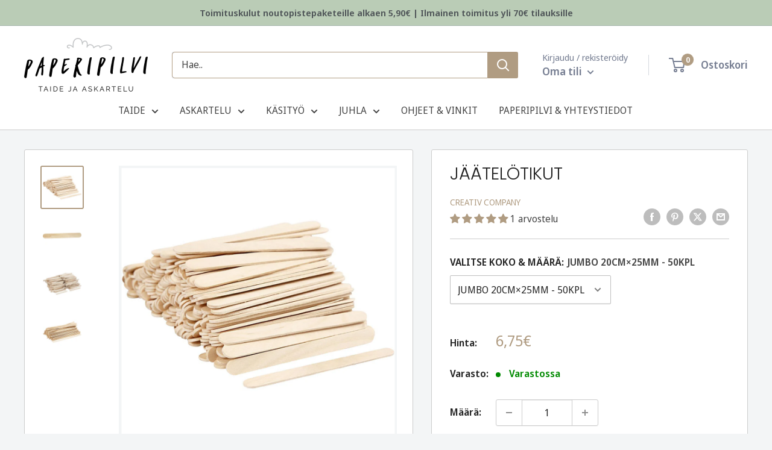

--- FILE ---
content_type: text/javascript; charset=utf-8
request_url: https://api.getdrip.com/client/track?url=https%3A%2F%2Fpaperipilvi.fi%2Fproducts%2Fjaatelotikut&visitor_uuid=5e6acebd8f644980a79bee7d4f7313c6&_action=Visited%20a%20page&source=drip&drip_account_id=9369967&callback=Drip_118540313
body_size: -167
content:
Drip_118540313({ success: true, visitor_uuid: "5e6acebd8f644980a79bee7d4f7313c6", anonymous: true });

--- FILE ---
content_type: text/javascript; charset=utf-8
request_url: https://api.getdrip.com/client/events/visit?drip_account_id=9369967&referrer=&url=https%3A%2F%2Fpaperipilvi.fi%2Fproducts%2Fjaatelotikut&domain=paperipilvi.fi&time_zone=UTC&enable_third_party_cookies=f&callback=Drip_765932930
body_size: -184
content:
Drip_765932930({ success: true, visitor_uuid: "5e6acebd8f644980a79bee7d4f7313c6" });

--- FILE ---
content_type: application/javascript
request_url: https://tag.getdrip.com/9369967.js
body_size: 529
content:
/* 14665d1c2d0dc601e10293ea4cfcb7c2ad632c64 / 2025-12-03 09:24:39 +0000 */

if (window._dcfg && window._dcfg.account_uid) {
  console.error(`Double Drip script detected. Account '9369967' is overwriting account '${window._dcfg.account_uid}'.`);
}

var _dcq = _dcq || [];
var _dcs = _dcs || {};
_dcs.account = '9369967';
window._dcfg = {"account_id":368604,"account_uid":9369967,"success":true,"env":"production","url":"paperipilvi.fi","domain":"paperipilvi.fi","enable_third_party_cookies":false,"eu_consent_check_timezone":false,"pond_id":"drip-production","campaigns":[],"forms":[],"goals":[],"url_triggers":[],"product_triggers":[{"trigger_type":"viewed_product"}],"enable_session_tracking":true};

  (function() {
    var dc = document.createElement('script');
    dc.type = 'text/javascript'; dc.async = true;
    dc.src = '//tag.getdrip.com/client.js';
    var s = document.getElementsByTagName('script')[0];
    s.parentNode.insertBefore(dc, s);
  })();

  (function () {
    var sleeknoteScriptTag = document.createElement("script");
    sleeknoteScriptTag.type = "text/javascript";
    sleeknoteScriptTag.charset = "utf-8";
    sleeknoteScriptTag.src = ("//sleeknotecustomerscripts.sleeknote.com/199709.js");
    var s = document.getElementsByTagName('script')[0];
    s.parentNode.insertBefore(sleeknoteScriptTag, s);
  })();


--- FILE ---
content_type: application/javascript; charset=utf-8
request_url: https://searchanise-ef84.kxcdn.com/preload_data.0r5k7z4w4P.js
body_size: 13047
content:
window.Searchanise.preloadedSuggestions=['kynttilä muotti','kynttilä väri','kynttilän sydänlanka','helmet ja korutarvikkeet','mehiläisvahalevy 22x38cm','kynttilän valmistus','lahtisen vahavalimo','rico design','creativ company','cartotecnica rossi','silikoni muotti','saippua muotti','paint by numbers','posca tussit','fimo massat','vahoitettu sydänlanka','kuplakynttilä muotti','lahja paperi','kreppi paperi','helmet ja korut','mehiläisvahalevy ohje','soijavaha 1kg','kaura saippuamassa','kortti pohja','kartonki paperi','eteerinen tuoksuöljy','mehiläisvaha kynttilä','silikoni muotit','saippua mass','washi teippi','tarra arkit','sydänlanka koko','lasten askartelu','täytetyt ilmapallot','kynttilä tuoksu','winsor & newton','timantti maalaus','akryyliväri setti','kynttilämuotti kuplakuutio 3×3 2kpl','askartelu huopa','kipsijauhe 1kg','lahja rasia','hama helmet','puu helmiä','kirjekuori c6','kangas maali','askartelu betoni','eteerinen öljy','sandnes garn','soijavaha pöytäkynttilöihin','kynttilä värit','kreppipaperi rulla','tekstiili väri','betoni massa','kuivatut kukat','metalli rengas','heliumtäyttö ilmapallon','kreppipaperikukkalampun tekoon','kynttilä muotit','mod podge','helmet korutarvikkeet','musta paperi','koru ja osa','floristi kreppipaperi','silkkipaperi askarteluun','huovutus villa','fimo muotti','kirjekuori c5','avaimenperä rengas','kranssien tekoon','decoupage lakka','royal talens','tarra paperi','korvakorukoukku 12kpl','lasi maali','kynttiläväri ruskea','falk group','hand made','soija vaha','hopea korvakoru','kuvioleikkuri ympyrä','saippuavärit löydät','lukollinen päiväkirja','korttipohja a6','kupla kynttilämuotti','valmis kynttilämassa','joulu leimasintarvikkeet','tiskirätti luonnonvalkoinen','kissa maski','pompom pallot','huopa kankaat','kukka askartelu','joulu tarrat','scrapbook kirja','nabbi biobeads-helmiä','mica saippuaväri','puuvilla lanka','silk clay','leimasimet kirjaimet','das massa','winsor and newton','lahjarasia kannella','ponii beads','maali tussit','kynttiläväri punainen','koru ketju','scrapbook paperit','kartonki rasia','pastelli liidut','kirjain helmet','hyvää joulua','kalligrafia kynä','huovutusneula 3kpl','superior florist','karin markers','posliini tussit','itse kovettuva savi','heijastin kangas','pastelli kynät','heliumtäytetyt pallot','askartelu alusta','kipsi massa','puuhelmi 20mm','decoupage riisipaperi','pom pom','mosaiikki työ','saippuan valmistus','miniatyyriesineitä nukkekotiin','silikoni helmet','vesiväri paperi','sinetti vaha','joulukorttien askarteluun','nabbi putkihelmet','satiini nauha','paperit stamperia','nahkanauha 2mm','panduro hobby','fimo lakka','akvarellipaperi 300g','kynttilä lanka','kirkas pussi','tekstiili värit','handmade merkki','tekstiili tussi','dmc muliinilanka','käsin tehty','turva silmä','styroksi pallo','kynttilämassa on oma sekoituksemme','paint by number','satiininauha 5m','tools to liveby','vaessen creative','puuhelmet 6mm','rei itin','saippua tuoksuoljy','uv hartsi','ink muste','derwent kynät','akryyli helmi','parafiini steariini','baby shower','rósa gallery','kulta maali','itse tehty','villa lanka','lefranc & bourgeois','daler & rowney','hiuspanta 25mm','eco hartsi','kynttilä paketointi','kupla muotti','permanentti tussi','askartelu silmät','apex resin academy','little birdie','posliinin maalaus','pahvi laatikko','savimainen massa','alkohol ink','led valo','paperi kukat','marabu decormatt','symfonie yarns','viva decor','kartonki a3','akvarelli siveltimet','joulutarrat arkissa','tacky glue','kynttilä massa','sinetti lakkatanko','akryylimaali valkoinen','valkoinen tussi','kuumaliimapistooli pieni','eco glitter','kynttilä vaha','kaksipuoleinen teippi','hama mini','leimasin puuleimasin','ruskea paperi','tee itse','kissa naamio','gelly roll','liima paperi','korttiaskartelu joulu','minimop makrameelanka','selja t','amphora aromatics','paperi leikkuri','koriste kuvio','soijavaha 1kg pöytäkynttilöihin','hamahelmet pysyvät','kynttilänjalka muotit','acrylic ink','tarra numerot','mica pigmenttiä','kutistemuovi a4','kirjekuori b6','maalauspohja deepedge','s o olenius','rannekoru kuminauha','poistuva tuote','kynttilä tuoksuja','kaikki tuotteet','askartelu kuvio','kaava paperi','katia merino','pussi paketointiin','puuhelmi 10 mm','vahattu puuvillanyöri','steariini parafiini','kynttiläväri musta','white nights','modeling paste','vahoitettu sydänlanka 41c 120mm 10kpl','kynttilän valmistus ohje','keltainen kynttiläväri','kaksipuolinen teippi','pimeässä hohtavat','nauha 5mm','guassi väri','vesiliukoinen öljyväri','fimo liquid','saippua väri','pastelli paperi','kranssi muotti','savityökalulajitelma 8kpl','kaura shea','piirustus paperi','koru lukko','savi muotoilu','pro marker','eteerinen kynttilä öljy','mehiläisvahaliituja 8kpl','kruunukynttilä muotti','brush pen','paperi a4','magneettitarra 100kpl','kultainen maali','tuftaus kangas','eko paperi','copic ciao','foliopallo numero','kirjainhelmet 7mm','sydän lanka','lasihelmet sopivat','taulun kehykset','paperi pahvi','hiuspanta 5kpl','sydänlangan aluslevy','kynttilä uotti','wennströmin vesivärit','kangas kangaskassi','teko kukka','amsterdam akryyliväri','kuivattuja kukkia','rauta lanka','kuvioleikkuri kulmat','käsintehty tarra','spray maali','puinen kehys','massan sulatusastia','saippua muotit','mittanauha musta','kuultopaperi arkki','saippua massa','valmis sapluuna','kirjain tarrat','kartonki a4','kivien maalaus','paperit ja lehtiöt','koru tarvikkeet','fimo effect','kynttilä steariinia','täyttää heliumilla','koru liima','pure candle supplies','aqua beads','muliinilanka metallic','askartelu folio','lehtimetalliliima 50ml','heijastava kaikki','kulta tussi','tee se itse','emo tekstiiliväri','pyöröpuikot red','katie leamon','djeco mosaiikkityo','aida kangas','fimo massa','leimasin kirjaimet','koriste teippi','nahka maali','bullet journal','akvarelli kynät','paperi a3','diy pakkaus','väritä vedellä','alkoholipohjainen muste','djeco siirtokuvat','vesiväri sivellin','kukkateippi 12mmx27m','askartelu tähti','styroksi kartio','puu rengas','caran d\'ache','pigma micron','pan pastel','b lyijykynät','liquitex acrylic','värjätty huovutusvilla','artistica kreppipaperi','avain nauha','paketointi paperi','floristi rautalanka','kirjekuori a4','lahjakortti sinulle','käsintehty nauha','täytevanu 500g','pyöreä kuminauha','mini hama','kirjekuori c65','heijastavat helmet','lasten sakset','marabu akryylimaalaus','keppihevosen valmistamisessa','akvarelli paperi','eco pour sealer','korttipohjat a 6 2-os','helmiä korvakoruja','djeco tussit','paksu huopa','valkoinen maalitussi','alcohol ink','rustiikkinen juuttinauha','päiväkirja lukollinen','djeco mosaiikki','makrameelanka 3mm','fimo soft','valkoinen kynä','putkihelmi alusta','eko hartsi','paperipussi litteä','promarker set','tekstiili liima','akryylipohjainen tekstuuripasta','sellofaanipussi 10kpl','sivellin setti','pienet kirjaimet','j k primeco','soijavaha kynttilän sydänlankaa','ikkuna kynä','create & bloom','tavalliset kankaanpainovärit','ruostumaton teräs','saippuan teko','kynttilä astia','heijastava nauha','pinssipohja 5kpl','muovailtava betoni','glitter spraymaali','keramiikka maali','musta tussi','kartonki laatikko','hand made merkki','kynttilä sulatusputki','silkkipaperi askartelut','valkoinen saippuamassa','pehmeä vohvelikangas','pakettikortti joulu','kynttilämuotti kuusi','grafiitti kynä','välirengas 6mm','shea saippuamassa','kynttilämuotti kuplakuutio','juutti nauha','tonttuoven viereen','jäätelötikut ohut','kynät ja liidut','kukkalanka 30cm','höyhenet 5-12cm','brushmarker pro','van gogh','chalky chic','glitter softis','god jul','väli rengas','puuvilla pussi','cruddas innovations','askartelu koriste','litteä paperipussi','kalligrafia varsi','lovely paper','piirustuslehtiö 120g','posca-maalitussit ovat','tarra levy','puu nappi','saippuan valmistus ohje','derwent chromaflow','kynttilän värit','paint by','muovailu massa','rippijuhlien kutsuun','pehmu muovailuvahaa','gesso valkoinen','the color wheel company','derwent metallic','scrapbook paperi','leimasinsetin koko','muste pullo','cotman akvarelliväri','softis askarteluvaahtomuovi','konfettia ilmapallon','5kg betonijauhetta','daler rowney','artoz kuvioleikkuri','3d tarrat','tombow fudenosuke','linolevy pehmeä','pen touch','pitsipaperi 10kpl','winton öljyvärilajitelma','kynttilän sydän','nahkanaru 1mm','kankaan värjäys','eco pour','kynttilä tuoksut','timanttimaalaus löytyy','himmelin askarteluun','merino sport','piparimuotti-tyyppiset metallimuotit','staedtler triplus fineliner','pellavakangas leveys','satiininauha 25 mm','numeroiden mukaan','decoupage paperi','korvakoruja pujottamalla helmiä','sydän muotti','oman joulukalenterin','lasten tuotteet','lasinaluset 6kpl','pouring medium','kuivatut appelsiiniviipaleet','korttipohja 2-osainen','silmät 36kpl','rocaille siemenhelmet','artistica kreppipaperikukkalampun','indian ink','mica saippuavärit','iso styroksi pallo','ylioppilasjuhlien kutsuun','kynttilä sydänlanka','silikonimuotti lumihiutaleet','posca pc-5m setti 8kpl pastelli','borgo de\'pazzi','koru helmet','sellofaanipussi a4','mehiläisvaha levyt','kynttilän teko','melt and pour','kankaanpainoväri 500g','vihreä kartonki','styroksi levy','puiset kirjaimia','kovettuvia polymeerimassoja','tarrat joulu','pellava lanka','kestävien silikonimuottien','kalenteri tarrat','makrameelanka 2 5mm','die cut','katia love wool','scheepjes maxi','voimistelupukujen strassien','lämpöliimapistooliin yhteensopivat','tussi lasille','kuplakynttilä ohje','pienet pyykkipojat','eko kartonki','joulu paperipussi','ryhmä hau','kranssien tekoon tai','kivi värit','nyöri tuttinauhalle','kangas väri','derwent inktense','shampoon valmistukseen','therian maski','ja korutarvikkeet','lumihiutale sabluuna','tee se itse kynttilät','vihreä paperi','musta kangaskassi','riipus korut','metalli rauta','saippuan pakkaus','gel medium','kynttilä massat','askartelu puu','kuvan siirto paperi','koru helmiä','softis glitter','rayherin huovutusneulat','peer gynt','sellofaanipussit antavat','mattapintaisia muovihelmiä','korun osat','organza pussi','leimasin tyyny','mi teintes','saippuamassa 1kg','naamarit 8kpl','vivi gade','avain auha','tarra joulu','kynttilän sydänlanka 3 6','vihreä puuhelmi','pyörrekuusi 2kpl','timantti helmi','askartelu vaneri','soap sivellinsaippua','alcohol ink extender','titanium paperileikkuri','organza nauha','kuvio leikkuri','helmet tuttinauhan','biobeads putkihelmet','kirkas kalvo','helium pallojen uudelleen täyttö','huopa pallot','heijastin helmi','eco kartonki','acrylic medium','kynttilän väri','winsor newton','akryyli maali','liikkuvat silmät','sellofaanipussi 40kpl','kuvioidut paperipussit','pompom-koristepallojen tekemiseen','askartelu kuviot','sekä muistivihkoja','tai viivoitin','musta maalauspohja','puinen tähtikoriste','neula iso','korttipohjat se','muliinilanka moniväriset','fabrianon paperit','kynttilän jalka','hyvin kirjepaperina','liitutussi valkoinen','silk mohair langat','paper poetry','vesi kynä','kynttilä kynä','art creation','rocaille-siemenhelmet 3mm','pouring fluid','tekstiili maali','metalli purkki','kalkkimaali 100ml','paksu lanka','pakkaus kynttilän','foliopallo täytettynä','hyvää joulua leimasin','sivellintussit 24kpl','kipsinauha 5cmx2','vernissa 400ml','kirjonta neula','puusydämet 120kpl','mixed media','posliini ja lasitussi','liisa ihmemaassa','maalauksesi viimeistelyyn tarvittava vernissa','kutistemuovi tussi','kartonkirasia ikkunalla','liquitex matte medium','pyöröleikkuri 45mm','muovi rasia','joulu tarra','saippua tuoksut','sakura pigma','posca 5m','saippua massat','kuva kehys','hiilikynät 12kpl','suosittua tuftausta','puu alusta','heijastinkankaasta kangas','kansio a5','kuviokartonki tarrataustalla','uv maali','kuminauha askarteluun','myrkytön akryylimaali','stabilo all','kynttilämuotti pallokaktus','siemenhelmet 3mm','das lakka','valkoinen shampoomassa','neon maalit','kartonkirasia kannella','kuplasylinteri 2kpl','spray maalit','puuvärikynät 24kpl','so champagne','kreppipaperi artistica','höyhenet rautalangalla','tulostettava paperi','paperi pilli','talens guassi','sea dream','löydät ohjeet','jouluista kranssia','lovely paper taikakynä','kulkusen helistin','värisiä strassikoristeita','vahoitettu sydänlanka 38c','metallirengas valkoinen','täytettävä pullo','emo-kankaanpainovärejä voi','cera mix','silkki nauha','askartelu helmet','tarra kirjaimet','folclore crafts','akryyli tussit','kuuluu jäätelötikut','marker tussit','canson mi-teintes','taipuisa sapluuna','tombow dual brush','reikä pihti','silikonimuotti jalokivisydämet','kirjekuori a6','pyöröpuikot nyt','katia capri','musta vetoketju','kiitos tarra','pakkelintapainen tekstuuripasta','djeco tatuoinnit','kuumaliimapuikot 7mmx10cm','kynttilämuotti pioni','kynttilä koriste','punainen satiininauha','primeco kortti','polymeeri massa','puutikku 15cm','välirengas vahva 50kpl platinum 8mm','pimeässä hohtava','askartelu aluslevy','so google','double sunday','taulun ripustuskoukut','kakku koriste','3d kuviot','timantti tarraa','kissa karva','iris vivaldi','myös handmade-teksti','happy birthday','lahjojen paketoimiseen','c5 kirjekuori','lasten askartelupaperit','pyöreä leikkuri','uni posca','silitettävä tukikangas','kartonki punainen','posca maalitussi','palapeli liima','kauniinsävyisiä kuumailmapalloja','mehiläisvahakynttilä ohje','djeco tarrat','puuhelmet 20mm','fasettihiottuja lasihelmiä','iso vesiväri','kulta kynä','lasihelmet 25kpl','pyöreät etikettitarrat','musta maali','tuoksuöljy 10ml','askartelu tussi','washi paperi','modeling pastea','lasinen tuikkukuppi','pyöreä tarra','kuivat kukat','kangas tussi','a2 paperi','b6 kirjekuori','amsterdam paddle brush keinokuitu','kipsi väri','täytettävä säiliösivellin','kynttilä tarvikkeet','värillinen paperi','puinen sydän','4 mm helmi','guassiväri talens','fixatiivi spray','lievekansio naruilla','kukkalampun ohje','laines du nord','light modeling paste','superior florist 569 hempeä roosa','therian-inspiroidun maskin','kynttilä ohje','kruunukynttilänjalka 2kpl','kartonki a6','kynttilän sydänlanka 3 8','ja sulat','öljypastellisetti 12kpl','embossing hile','kätevää muovirasiaa','musta kartonki','tie dye','akvarelli väri','promarker blush','pigma micron fineliner','muovinen hiuspanta','maitolasia muistuttava','kynttilän koristelu','tynn silk mohair','kakkupapereita muotiksi','ikkuna tarra','20mm kuminauha','koriste oksa','punainen paperi','lasten maalit','papukaijalukko 15mm','a3 kartonki','pyyhittävät kuulakärkikynät','panta-aihioihin alustan','hyvää joulua teksti','lievekansio a2','geelikynä valkoinen','puinen sydänlankaa','kynttilä naru','c6 kirjekuori','kartonkilajitelma a6','paperi ruskea','mica väri','derwent graphic','kynttilänpesä kruunukynttilälle','glitter piippurassi','riisipaperi a3','paperi kuviot','vedenkestävä tussi','valkoinen kangaskassi','enkelin siivet','lasi kehys','permanent kynät','my little day','helium pallot','siirtokuvat koti','lehtiö 300g','korvakorut välirengas','die cuts','pigma micron 01','tarra arkki','marabu ink','kuplakuutio 3x3','kulta hopea','mustasta hartsista','aqua suojalakka','korupiikki lenkki','creativ company helmet','metallimuotit 5kpl','musta mehiläisvahalevy','vedenkestävä väri','nauha joulu','saippuamuotti kertakaikkiaan','kumpukaari 3kpl','a6 kirjekuori','alkoholimustelehtiö 200g','j f','valkoinen maali','zeni soapbase','tombow fudenosuke hard tip','lämpöliimapuikko 12kpl','litoposteri paperi','naamiota tekoturkiksella','koru lanka','kynttilämuotti ruusu 2kpl','huopapallot 20mm','jossa vaahtomuovipehmuste','pujota avainnauhaan','paperi lajitelma','decorlack askarteluakryylimaaleilla','taipuisa tuttirengas','paperin valmistus','pyöreä rima','servetit ja','kynttilä pussi','syntymäpäivä juhla','lahja kassi','pale lemon','akryyliväri valkoinen','mom to be','primeco nauha','paperi musta','akryyli kynä','uv tussit','kukkaro kehys','paperimassa pallo','party deco','lasten synttärit','askartelu tikut','diy naamarit','erilaisia hileitä','vesiväri tussit','väri kynttilä','kalligrafia terä','kynttilä väriaine','koru tausta','metalli klipsi','kartonki valkoinen','pyöreät lasihelmet','monks cloth','white posca','vihko musta','hajuton ohennin','pehmeät joulutarrat','ruskea kartonki','käsintehdyt paperikukat','fimo liima','ilmapallon pintaan','h&c fun','pellavanauha halbach','muovailuvaha metsä-muovailuvaha','kartonki aaltoileva','inka gold','cloverin käsityötarvikkeet','silikoni rengas','pyöreä pöytä','kynttiläväri vihreä','liitutaulu tussi','raaputustyö 4kpl','lähetetään lahjakortti','höyhenet 12kpl','kirurgin teräs','pyykkietikan valmistukseen','lasipurkki korkkikannella','strassien tai','akvarellilehtiö kierrekantinen','kangas villa','joulu kalenterituunaus','kynttilämuotti kulmakuutio','sitruuna kynttilä','valkoinen riisipaperi','glitter paperi','talens art creation','juuttipussit 4kpl','askartelu tarvikkeet','lahja kortti','mini jouluvalot','kyn ttilä','a4 kartonki','maalauspohja pinko','virkkaus koukku','sabluuna aakkoset','paint by numbers setti','kuuma liima','kestävä maali','kuvio paperi','kellotaulun numerot','pioni kaikki','glitter hopea','kutsu tarrat','klassiset paljetit','askartelu kuva','valmistettua sinettitarraa','kynttilämassa on','muste terä','2 cm nappia','taipuisa sabluuna','burnt sienna','die cuts askartelukuviot','metallic muliinilanka','paperileikkuri fiskars','virkkaus lanka','karabiinilukko 35mm','gelly rollilla','permanentti kynä','kierretty makrameelanka','onnittelutarrat 18kpl','rit dye','saippua ohje','sydänlanka 3x 6','redimix guassiväri','kynttilämuotti pyörre','polymeerimassa muotti','leimasimet numerot','pieni rasia','made by me','kynttiläkynä 30ml','nestemäinen vesiväri','pioni 2kpl','häiden vieraskirjakynä','kullan värinen','elastinen korulanka','hopea tussi','kynttilä kuusi','lanka kynttilälle','hopeiset lumihiutaleet','valkoinen kartonki','sabluuna numerot','fimo kaulin','hunaja kynttilä','paperi pastellitoihin','leimasin kutsu','fimo akryylikaulin','scrapbook-paperit sopivat','promarker vihreät sävyt','kartonki a2','babyshowereiden vaippakakkuun','langat kestävät','pilot bp-s fine','post it','tai patalappuja','muotti simpukka','pieni lahjarasiaa','väriaine kynttilä','fimo translucent','käsin tehtyä','saven muotoilu','poni beads','sydänlangan koko','color wheel','metalli lanka','kirkas akryylikaulin','punch needle','kokoisia neulepuikkoja','red lace','winsor&newton indian ink muste','pääsiäismuna paperimassa','modelling paste','paperi 160g','hemline gold','lahjapussi kirkas','matta medium','paperipussi mini','tai ystävänpäiväkortteihin','korvakorutappi platinum','matta maali','lino ink','hyvää joulua tarra','pieni kuplakynttilät','mattapintaiset helmet','silikonimuotti pallo kynttilänjalka','mukana paperipussit','joulu paperi','piippurassi 10kpl','pipon tupsut','mehiläisvahalevyistä kauniit','neliökorttipohjat 135x135mm','kuten trikoo','paperi kukka','kyn tilä','mustetyyny ruskea','sandnes garn line','kuvioleikkuri sydän','metritavaranauhat myydään','sydän tarrat','valkoinen naru','koristeheinä 6kpl','kiiltävä akryylivernissa','sukista jarrusukat','boy or girl','askartelu nappi','korttipohja a5','liitutaulumaali 100ml','cera-mix kipsijauhe','koru pihdit','amsterdam modelling','tai kakkupapereita','matte medium','parsinneulat 3kpl','kynttilämassa väri','decormatt kiiltävä','savi työkalu','gel matte','teksti tarrat','metalli ruusukulta','valmistaa himmelin','isot kirjaimet','kuusen koriste','deco brush','kynttilän paketointi','helium täyttö','a5 kirjekuori','silk mohair','kimaltavat kohotarrat','glitterpaperi tarrataustalla','silikoninen stopperi','therian naamio','lehtimetalli liima','leveä nauha','kangas sakset','primeco kuvio','pipsa possu','askartelu setti','musta sulka','pieniin virkkaustöihin','helmi musta','koriste nauha','puuleimasin setti isot kirjaimet','primeco a6','kynttilän pidike','pöytäkynttilöille sopiva','a3 paperi','fimo professional','kivi maali','a 3 paperi','kultainen kynä','oil pastellikynä','keramiikka massa','jänönhäntä koristeheinä','erilaista kaiverrustyökalua','puutikut 30g','emo nestemäinen','tonttukynttilöiden valmistaminen','makrame lanka','liima lehtikultaa','kalkitos siirtokuva-askartelu','tähti helmi','lämpöliimapistoolin liimapuikot','kuumaliima puikot','kirjekuoret a5','iso puuhelmi','vesipohjaisella vernissalla','kynttilä valmistus','bio beads','s koukku','paperiarkki a4','rayher korttipohja','glow in the dark','8mm puuhelmiä','eteerinen tuoksuöljy 10ml','paksu rautalanka','nylon lanka','kynttilä värin','tekstitarrat joulusanonnat','musta väri','emo peittoväri','sydänlanka rulla','pannunalunen tai','boel & jan','harmaa luonnoslehtio','kissa maskit','artoz joulukalenteri','kalligrafia muste','puu sydänlanka','mod podge kuvansiirtoaine','numerofoliopallo 66cm','a2 kartonki','diy joulu','kangaspussi narulla','paperi leikkurin','yhdistää ketjuksi','kynttilöiden valmistuksessa','amsterdam gesso','väriaineina elintarvikevärejä','a6 kokoinen','puuhelmet mattapintainen','servetistä lakka','kakku kynttilä','kynttilän tuoksut','olkalaukun hihna','mehiläisvahalevy 22x38cm roosa','katia lino','pallo muotti','uv kynä','djeco helmet','kreppipaperi kulta','sapluuna aakkoset','merry christmas','kynttilä tuoksuoljy','akvarellilehtiö a3','liquitex medium','kuplakynttilän teko','rocaille-siemenhelmet 4mm','musta nauha','matta lakka','myymälän aukioloaikojen','keittiö liina','punainen akryyliväri','nauha kranssiin','kynttilän alusta','askartelu lankaa','paperi pussi','värilajitelma akvarelli','valmista timanttityötä','windsor and','kuvan siirto','askarteluhuopa-arkki 42x60cm','ohutta metallilankaa','macrame lanka','puinen tuftauskehys','ohje lampunvarjostimiin','a kansio','valaisimen varjostimeen','puuvilla kas','kangas kassi','numero folio','puu tikku','saippuamuotilla tehdyt','paint numbers','akryyli siveltimet','itoshii akryylihelmet','lasi kynä','korvakorutappi lenkillä','tacky glue quick','puinen purkki','porata reiän','kynttilä värjäys','valkoiset helmet','akryylihelmet 8mm','punainen helmi','muliinilanka valkoinen','mehiläisvahalevystä kynttilä','läpikuultava paperi','lampunvarjostimiin tai','kulmien pyöristykset','korvakoru rengas','joulunauha kultainen sammal','kaari silikoni','paperi kiinnitys','kortti pohja a6','maali keramiikalle','väriai e','marabu chalky','nastat 150kpl','laatta pala','vaahtomuovinen maalaustela','havut ja kävyt','syntymä päivä kortti','sandnes garn peer gynt','puinen sydänlanka','pyöreä nahkanauha','kangastussien avulla','das savi','vahoitettu sydänlanka 60mm','and newton','katia puuvillalanka','kiiltävä lakka','pallon täyttö','lasten maali','musta mitt','puu koristeet','silikonimuotti hexagon','acrylic pouring','valkoinen paperi','käsintehdyt tarrat','kangas tussit','yellow ochre','kynttilän sulatusputki','ateljeeteline kolmijalka','paperi 120 g','kynttilä sydän','kynttilä aluslevy','punainen puuhelmi','kuu tarra','kynttilän aluslevyt','helium ilmapallossa','ilmapallon täyttopalvelun','musta lanka','kangas kynä','kynttilä ja betoni massa','identi pen','musta akryyliväri','primeco tarra','valkoinen puuhelmi','metalliseen rintamerkkipohjaan','kynttilä lasi','amsterdam modeling paste','puinen laatikko','tynn silk','tombow fudenosuke soft','helmi lajitelma','textile tussit','kulta lanka','hologrammisiirtotatuoinnit kimaltelevat','ink it up','puuleimasin setti pienet kirjaimet','makramelanka 5mm','litteät helmet','soft pastel','kotimaisia mehiläisvahaliituja','säiliösiveltimet 3kpl','sileä akvarellipaperi','maalaa vedellä','c6 kirjekuori helmiäis','hiussolki 3kpl','deka batiikkiväri','pahvi p','itsetehty kynttilä','tarra kalenteri','muste kynä','katia merino sport','hauskat tähtisädetikut','wennström vesivärinappi','maalaus tuotteet','risti tarra','lasten siveltimet','alcohol ink extenderin','kimaltavat tarrat','biohajoava glitter','villa pallo','metalli muotti','karabiinilukko 33mm','lahjakassi musta','itsetehty nauha','väri saippuavärejä','kartonki ruskea','lehtimetalli lakka','tarra mosaiikki','joulu nauha','rocaille-siemenhelmet 130g värilajitelma','blue black','master series','lasin maalaus','posca 3m','silikoniöljy 45ml','sakura gelly roll','akvarellipaperi irto','gold leaf','emo ruiskuemulsio','textile värjäys','arkki a4','saippua valmistus','pariisin paperi','das wood','pro väri','spray lakka','decoupage liimat','winsor newton ink','koi brush pen','posca pc-3m','töpötetään sabluunan','paperi harmaa','tekstitarra joulua','mehiläisvaha levy','koristepallo koristeet','kuultopaperirulla 90g','velour-paperin samettinen','massa muotti','koriste kehys','ink sumi','t paita','amsterdam medium','väri aine','puiset koristekiteet','puiset numerot','väri kynää','happovapaa paperi','melt and pour kaura-shea','pinko deepedge maalauspohja','fiskars surecut','hopea ketju','heavy gel','posca tussi','tee itse kruunut','hot fix','phthalo blue 570','pikkuisia tassunjäkiä','alkoholipohjainen tussi','ruskea helmi','ruskea tekstiilitussi','askartelu massat','tai pienoisveistoksia','superior florist kreppipaperia 603 luonnonvalkoinen','winsor&newton oil','helmi valkoinen','oma tarra','kynttilänteko setti','askartelu narut','huopa kartonki','superior florist 17a3 roosa','washi musta','therian maski tarvikkeet','kynttilät mehiläisvahalevyistä','tähtitarrat askarteluun','ripustuskoukku kangaspahvipohjalle','juutti aru','kukan heteet','joulukalenteria varten','diamond painting','primeco tarrat','akryyli metalli','pellavaöljy 75ml','taululiituja 12kpl','pro kynttiläväri','vaneri pohja','ommeltavat silmät','vauva ilmapallo','korttipohjat a6','lahjanarulla pakettiin','saippua tuoksu','paperi värimaailma','valkoinen nauha','nappi 15mm marmoroitu','akryyli tussi','päiväkirja koodilukolla','valkoinen geelikynä','gold taklon','kotimaiset mehiläisvahaliidut','roosa kukka','fritidsgarn 50g','kulta väri','läpinäkyvä liima','kirjekuoret c6','julisteet ripustettua','satiininauha musta','chia goo','hopea koru nauha','knit pro','luonnoslehtiö kierrekantinen','tussi metalli','kuumaliimapistoolilla voit','saippua värit','koruihin lukkoja','by numbers','vesiväri kynät','kankaan värjääminen','rico design leimasintyynyt','staedtlerin piirtolevy','musta puuhelmi','paperinauha 100m','lahja joulu','art deco','tynn peer gynt','uusi vuosi','liquitex basics akryyliväri','vahattu puuvilla','light yellow','kynttilä muotti kuusi','kangas pussi','pinssipohja omien','kynttilä askartelut','emo painoemulsio','cuts kuviot','paperi a5','aakkos helmi','canson lehtiö a3','kissan naamio','koru rengas','winsor&newton akvarellivärivalikoima','vaha astiavaluun','merino baby','esimerkiksi rippijuhlien','aamukahvimukit tai','valkoinen korttipohja','hamppunaru 30m','luonnon paperi','pöytäkynttilänkin valmistukseen','kynttilä muotti kupla','moppari kierretty','löytyvää karin','numero ilmapallo','do it','frotee imevät','kynttilä muott','styroksi tähtikoriste','helmi vihreä','väri kynttilän','promarker irtokynä','korkki pallo','sekoituspaletti vesi','grafiikka väri','paperi a3-kokoisina','laadukas akvarellisivellin','da vinci','ohuehkoja puutikkuja','luova boxi','makramee lanka','kirjain sabluuna','rocaille-siemenhelmet 130g','korttipohja oliivi','dmc valkoinen','kimallehelmitarrat 120kpl','silikonimuotti solmu','pocket brush pen','kana erkko','paperi rulla','a6 kortti','vauvan puruleluja','kuivattua appelsiinia tai','nuppineulat lasipäinen','tekstiili ja','ohuet piirustushiilet','vedenkestävä leimasintyyny','beads helmiaskartelu','cocktail tikku','paljetti kirkas','painoväri kangas','vihreä rautalanka','posca pc-5m','maali kulta','tai miniatyyriesineitä','musta nauhat','öljyväri 200ml','universal mixed media piirustuslehtiö','huovutus alusta','kelluva kynttilämuotti','alcohol ink paperi','sinetti tarra','neon tussit','heijastava helmi','mica kerma','lasten maalaus','akvarelli värit','astia kynttilälle','kultainen paperi','kuvioleikkuri kulma','vesivärit 12kpl','my little pony','musta ilmapallo','violetti kartonki','saippuan tekoon','djeco raaputustyo','kylpy tai','winsor vernissa','liukuesteaineena käytettynä','kukan teko tarvikkeet','paperi 120g','glitter liima','askartelu kartonkilajitelma','kynttilämuotti pyörrekuusi','kankaan väri','siliko imuotti','leimasin joulu','vanha paperi','vinyyli tai','puuvilla kangas','ilmapallot 5kpl','olive green','sydänlanka soijavahalle','love wool','kynttilä teko','oil pastel','minimop pikkurulla','archival ink','välirengas vahva','decormatt akryyliväri matta','askartelu lakat','mini mini koottava huone','papukaijalukot sopivat','ekopaperi 120g','hopea paperi','tee se itse naamarit','musta pahvi','punainen softis','akryylimaali matta','tee se itse taikasauvat','akryyli paperi','pigma brush','fimokulho projekti','korttipohja eko','kynttilän värjätä','fimo leather effect','pastelli helmet','hyvin kanvaspohjiin','valkoinen akryyliväri','koru muotit','metallic gold','nauha punainen','sakura koi','sininen nauha','mixed media paperi','musta gesso','metalli sydän','saippuamassa crystal','heijastin askartelu','kaulakoruketjut rico','lastenhuoneen seinälle','askartelu rengas','a6 kartonki','joulu askartelutarvikkeet','star wars','tumman vihreä','musta kirjekuori','oh baby','itse tehtyyn neuleeseen','kulta akryyliväri','kynttiläväri keltainen','kynttilämuotti kuplasylinteri','valettava betoni','lasi ja posliinitussi','hyttysten karkoittamiseen','12mm puuhelmiin','kulta hippu','kynä ja muste','siemenhelmiä rinnakkain','lasten sakset 13cm','helmi setti','yo tarra','soodaa värjäystekstiilin','djeco tee itse','kartonki a','mustekynällä piirtäminen','extra soft','kuivattu kukka','titanium white','nimikoit säilytyslaatikot','tarrat kä','paljon onnea','korujen muotti','in the','pohjustettu kangas','puiset askartelu','maali tussi','inktense puuväri','metalli maalaa','kirjekuori a5','luonnonmukainen sellakka','mihin käytetään','maalaus maalit','tekstitarra joulu','cerulean blue','inktense 24kpl','chic kalkkimaali','askarrellut pääsiäiskortit','painting medium','pyöreä kuvioleikkuri','sydänlanka kynttilä','muste sivellinkärki','metalli maali','ompelu klipsit','pehmeä sivellin','suositellaan mehiläisvahakynttilälevylle','itse palapelipohja','lasi tussi','sininen paperi','valkoinen paperipussi','käsintehty paperi','a4 paperi','massa pallo','kirjain helmi','onnistunut korttiaskartelusetti','korttipohja ruskea','ohut kynä','leimasin väri','pampulainen pompomnauha','talens art','valkoinen väri','karin brush','kynttilän muotti','pieni pullo','kynttilö muotti','musta karton','kattila tai','green oil','langan ohja','vihreä helmi','darwi massat','kuivakukat sopivat','koristeellisia viirinauhoja','puuhelmet lajitelma','matt medium','pigment leimasintyyny','metalliklipsi 18mm','a5 paperi','calligraphy ink','canson lehtiö','valkoinen huopa','vihkot uudelle','emo kankaanpainoväripigmentti','granny blocker','leather effect','tussi valkoinen','valkoinen helmi','wash teippi','pigment ink','jordan chalk','pyöreä maalauspohja','kaksipäinen marker','tai laukun','kumi kynä','paperi muste','metalli kynä','valurautapannusetti tontun','superwash 100 % villa','kuusen pallo','a kirjain','tacky glue quick dry','sydänlankasuositus kynttilämassalle','sinetti lakka','ilmapallon koko','nyöri musta','kirkas pussi 10kpl pohjallinen × 2','varattu sy','pieniä tonttuja','glitteri musta','paperi sininen','messinginvärinen metallifolio','sydä lanka','valkoinen kimalle','silkkipaperi musta','made by','dmc lanka 317','kulta en tähti','superior florist 600','kynttilä tarra','pittura akryylilehtiö','akryyli lehtiö','kuusi muotti','suosittuja kirjoitusvälineitä','massa tyostämiseen','tähtisädetikut sopivat','kynttilämuotti ruusu','joulu kuvio','joulu helmet','neon värit','pyyhkeen ripustuskoukuksi','posliini värit','neliö korttipohja','oranssi keltainen','puu numero','avattava rengas','akvarellin märkää märälle','ilmapallo kulta','ilmapallo vihreä','tuputussiveltimet 4kpl','postikortti akvarelli','acrylini akryylivärilajitelma 6x22ml','lahja pussi','pro yupo','berry colors','helmi koriste','and newton ink','arches arkki','punainen kynät','kartonkirasia ikkunalla 5kpl','pieniä koriste-esineitä','puikot 7mm','must have beanie','paksu kartonki','ohut kuitukärki','synteettinen paperi','virkkuukoukku 8mm','maalaus vihko','pioni kynttilämuotti','sydän lankaa 3x6','nauha puuvilla','nauha satiini','decor at','teko simpukka','mini penkki','molemmat leikkurit','akryylilajitelma 12x20ml','guassi valkoinen','vesiväri postikortti','rico helmet','kivipesty pellavakangas','tussit posca','paint on','harmaa paperi','koru nauha','kaunis kultatasseli','maalaus kangas','ruskean värinen','mica väriä','kukkaseppelesi tällä','muovi kynä','hää tarrat','lakka spray','sugar rush 50g','metalliklipsi 20mm','näkymätön kumilenkki','foliopallo sydän','korttikuva 5kpl','tekstitarra sopii','leikkurin terä','koristelu kuvio','korvakorujen taustakartonki','väri ulkopuuhia','hopea nauha','häät tarrat','sydänlanka 3x6','mini lyijykynä','kokoista kiitoskorttikuvaa','hopea foliointipainatus','kulta tekstiili','kartion muotoinen','sininen ja valkoinen nauha','french ultramarine','cadmium lemon hue','roosa helmi','nämä kukkaheteet','numero ilmapallot','hiuspannat 4kpl','grey blue','heliumtäytetyt ilmapallosi','tuftaus kehys','mintunvihreitä tai','kultainen nauha','daler and rowney fw acryl ink','tarra kimalle','laukun lukko','translucent white','muliinilanka e316','keltainen lanka','sivellin 7mm','pyöröpuikot cm','kirkas gesso','teal mint','steampunk-henkisiä sukellusveneen','kullanvärinen lenkki','sm lt','kauniita kirjanmerkkejä','kartonki a5','kukat kortti','kangaskassit ovat','rico tarrat','textile vaatteiden','fluorescent pink','paperimassasta valmistetut koristemunat sopivat','mica jauhe','mohair merino','kirjekuori a','rayher puuhelmet','a4 keltainen','paksu nauha','tones tan','pieni paperipussi','vihreä kynä','kuivattuja lehtiä','paperi nukke','lahja idea','graduate oil&acrylic lehtiö','sukka stoppi','koriste pallot','erilaisia silmiä','matta geelimediumit','kuusen palloja','lahja sinulle','stamperi 20 g','vihreä teippi','kuten kapalevyssä','valkoinen muste','eteerinen a','hemline liitukynä','pastelli helmi','ruskea sydän','vaaleanpunainen helmi','väritön muste','t nuppineula','lasten suosikkikoulutarvike','kultainen lanka','ruskea korttipohjat','marabu textil plus','kortti pohja b6','pienikokoisen lämpöliimapistoolin','sydänlangan valinta','amsterdam pumice','leveä sivellin','hopeinen ketju','vintage paperi','dreijarin perustyökalut','stamperia cosmos','muotoiltavan massan','acrylic vernis','mulperi a6','amsterdam modeling','perhonen värilajitelma','askartelu muotit','askartelukuvio 6kpl','lefranc bourgeois','marker kynä','väri vaatteet','staedtler fineliner','babyshowereiden koristeluihin','pouring maali','kynien säilytys','drawing ink','kimaltelevaa meripihkan','pet muovia','folion kiinnität','tarra kukka','puiset koristekranssit','paddle brush','posca marker','sydänlanka mehiläisvahalevykynttilä','paperit tulostettavat','bistro chalk marker','esimerkiksi marmori','design kartonki','kiinnitysainetta yhtä koneellista kohden','pc 5m','nauha koru joustava','korttipohja valkoinen','kynttilä lämuotti','purulelua valmistaessa','micron kynän','kynttilä maali','korupiikki litteä','kukka muotti','smlt star-sarjan','mustat helmet','glitteri perho','monolith graphite','kynttilä alusta','lanka nahkatoissä','synteettinen väri','minikorit 2kpl','tuleva morsian','maxi rush','läpinäkyvä pussi','3d helmiäiskohoväri','tähti tarra','promarker brush','sydänlangan aluslevyt','kopiopaperille tulostettuja','vihreä kynttiläväri','dymon kohotarrakirjoittimeen','musta teippi','mini pitsipaperit','korva renkaita','artoz a6','puu maali','lenkki 100kpl','saippua sulatusputki','taikasauvat 4kpl','lisätä kynttilätuoksuilla','3d muotti','helmi aito','art metall maali','mustilla tassukuvioilla','pellava köysi','soija aha','djeco hiuspannat','fimo muotit','helmi tarra','j primecolta','askartelukuviot 24kpl','paperi hinta','märkää märälle','kuvioitu paperi','liquitex basics','musta maalitussilla','hääauton koristeluun','soijavaha as','kartonki musta','leimasin muste','akvarelliväri tuubi','primeco a4','decorlack-värit myydään','toned paper','3×6cm 30kpl','art deco maali','fabric kangasliimalakka','kellon viisarit','akryyli guassi','winsor & newton fiksatiivi','maali lasi','pro yupo-paperi','paperi lyhty','korvakoru tappi','derwent pastel','karin markersin','promarker valkoinen','hääjuhlien pöytänumerot','artist ink','puuleimasin enkeli','teema paperi','kuivumisajan hidastamiseen','maali lisäaineita','hienostuneet messinkipaperiliittimet','korttipohja lumihiutale','jalokivisydän-saippuamuotilla tehdyt','fimo light','nimikoidut aamukahvimukit','mehiläis vaha','amsterdam paddle','paperi puristin','väri kuula','a4 tarra','tulee tulitikkuaski','sydän muotit','pieni sydän silikonimuotti'];

--- FILE ---
content_type: text/javascript; charset=utf-8
request_url: https://api.getdrip.com/client/track?url=https%3A%2F%2Fpaperipilvi.fi%2Fproducts%2Fjaatelotikut&visitor_uuid=5e6acebd8f644980a79bee7d4f7313c6&_action=Viewed%20a%20product&source=shopify&title=J%C3%84%C3%84TEL%C3%96TIKUT&collection=174660124706%2C277680455879%2C174932295714%2C244658634951%2C244656079047%2C244656767175%2C648753906008&product_type=Askartelu&product_tags=INVENTAARIO%2CLasten%20askartelu%2CMuut%20askartelutarvikkeet%2COmnibus%3A%20Not%20on%20sale%2CPuu%2CTonttuovi&vendor=Creativ%20Company&price=675&compare_at_price=&currency=EUR&product_page_url=%2Fproducts%2Fjaatelotikut&product_image_url=https%3A%2F%2Fpaperipilvi.fi%2Fcdn%2Fshop%2Fproducts%2Fjaatelotikut_midi_c3e1e9e4-08bb-4c57-acc5-9beed79b7007.jpg%3Fv%3D1644492360&product_id=4603709030434&sku=563060%2C564761%2C563021%2C563040&variant_id=42462247059685%2C42462247092453%2C42462247125221%2C42462247026917&drip_account_id=9369967&callback=Drip_540018381
body_size: -166
content:
Drip_540018381({ success: true, visitor_uuid: "5e6acebd8f644980a79bee7d4f7313c6", anonymous: true });

--- FILE ---
content_type: text/javascript; charset=utf-8
request_url: https://sleeknotecustomerscripts.sleeknote.com/199709.js
body_size: 1176
content:
(function(n,t,i,r){function f(t){clearTimeout(s);n[i].CustomerId=199709;n[i].DripAccountId=9369967;n[i].SleeknotePiwikSiteId=0;n[i].HideSleeknoteBadge=!0;n[i].SleeknoteGoals=[];n[i].DomainLimits={};n[i].CustomInitSettings={customFormSelector:':not([id*="featured-product" i]).product-form',customOutClassname:"button--disabled",customButtonSelector:".button--disabled",customOOSMode:"passive"};n[i].SleekNotes=[{CampaignId:"9bb3b507-772e-43e3-96bb-0907d7df74f6",SplitTestId:"",campaignName:"Shopify: Back in Stock",campaignType:"simple",integrationName:"dripNative",Version:5,placement:[0,0],BoxAndBarAlignment:[9,10],SleeknoteType:"outofstock",SleeknoteId:"9bb3b507-772e-43e3-96bb-0907d7df74f6",CustomerId:199709,steps:[{"Form--1":{name:"Form--1",type:"form",alternativeTypes:"form,email,pure",attach:"left",distanceFromEdge:10,teaser:"Teaser--1",success:"Success--1"},"Success--1":{name:"Success--1",type:"success",alternativeTypes:"success",attach:"left",distanceFromEdge:10}},{"Form--1":{name:"Form--1",type:"form",alternativeTypes:"form,email,pure",attach:"left",distanceFromEdge:10,relativeWidth:100,teaser:"Teaser--1",success:"Success--1"},"Success--1":{name:"Success--1",type:"success",alternativeTypes:"success",attach:"left",distanceFromEdge:10,relativeWidth:100}}],rules:{display:[1,2],showCount:4,visited:{triggers:!0,targeting:!0,options:!0},triggers:[{type:5,value:'{"ids":[{"value":"\\"back-in-stock--btn”"},{"value":"back-in-stock--btn"}],"classes":[],"triggerOnce":false}'}],groups:[{groupAnd:!0,conditionAnd:!0,conditions:[]},{groupAnd:!0,conditionAnd:!1,conditions:[]}]},hasGeo:!1,Hostname:"http://paperipilvi.fi",summaryId:"4c768a5f-c935-4d67-afad-379931ba0c2a",advOptions:[],locale:"en",timeZone:"Europe/Copenhagen",targeting:{root:{children:{},relationOperator:"AND",visibility:"include",id:"Root"},targetAll:!0,doNotUse:!1},formElements:{"oos-sku":{step:"Form--1"},email:{step:"Form--1"}},SleekNoteDesktopURL:"//sleeknotestaticcontent.sleeknote.com/editorv2/desktoptoggler/9bb3b507-772e-43e3-96bb-0907d7df74f6.html",SleekNoteDesktopTeaserURL:"//sleeknotestaticcontent.sleeknote.com/editorv2/desktopteaser/9bb3b507-772e-43e3-96bb-0907d7df74f6.html",SleekNoteMobileURL:"//sleeknotestaticcontent.sleeknote.com/editorv2/mobiletoggler/9bb3b507-772e-43e3-96bb-0907d7df74f6.html",SleekNoteMobileTeaserURL:"//sleeknotestaticcontent.sleeknote.com/editorv2/mobileteaser/9bb3b507-772e-43e3-96bb-0907d7df74f6.html"}];t&&u.head.appendChild(o)}var u=n.document,o=u.createElement("script"),h=u.readyState!="loading",e=String(Object(u.currentScript).src).split("#")[1]||"a",s;n[i]||(n[i]={});o.src="//sleeknotestaticcontent.sleeknote.com/core-drip.js#"+i;e!="c"&&(s=setTimeout(f,1e4,3),h?f(1):n[t](e=="b"?"DOMContentLoaded":"load",()=>{f(2)}));n[i].API=new Promise(u=>n[t](r,t=>{t.data.type=="load"&&(e=="c"&&(f(0),t.data.command("add",n[i].SleekNotes)),u(t.data.command))}));n[i].triggerOnClick=n[i].triggerOnclick=(...t)=>n[i].API.then(n=>n.call(n,"launch",...t))})(window,"addEventListener","DripOnsite","DripOnsite")

--- FILE ---
content_type: application/javascript; charset=utf-8
request_url: https://searchanise-ef84.kxcdn.com/templates.0r5k7z4w4P.js
body_size: 6469
content:
Searchanise=window.Searchanise||{};Searchanise.templates={Platform:'shopify',StoreName:'Paperipilvi',AutocompleteLayout:'multicolumn',AutocompleteStyle:'ITEMS_MULTICOLUMN_LIGHT',AutocompleteDescriptionStrings:0,AutocompletePagesCount:2,AutocompleteItemCount:6,AutocompleteProductAttributeName:'vendor',AutocompleteShowProductCode:'N',AutocompleteShowMoreLink:'Y',AutocompleteIsMulticolumn:'Y',AutocompleteTemplate:'<div class="snize-ac-results-content"><div class="snize-results-html" style="cursor:auto;" id="snize-ac-results-html-container"></div><div class="snize-ac-results-columns"><div class="snize-ac-results-column"><ul class="snize-ac-results-list" id="snize-ac-items-container-1"></ul><ul class="snize-ac-results-list" id="snize-ac-items-container-2"></ul><ul class="snize-ac-results-list" id="snize-ac-items-container-3"></ul></div><div class="snize-ac-results-column"><ul class="snize-ac-results-multicolumn-list" id="snize-ac-items-container-4"></ul></div></div></div>',AutocompleteMobileTemplate:'<div class="snize-ac-results-content"><div class="snize-mobile-top-panel"><div class="snize-close-button"><button type="button" class="snize-close-button-arrow"></button></div><form action="#" style="margin: 0px"><div class="snize-search"><input id="snize-mobile-search-input" autocomplete="off" class="snize-input-style snize-mobile-input-style"></div><div class="snize-clear-button-container"><button type="button" class="snize-clear-button" style="visibility: hidden"></button></div></form></div><ul class="snize-ac-results-list" id="snize-ac-items-container-1"></ul><ul class="snize-ac-results-list" id="snize-ac-items-container-2"></ul><ul class="snize-ac-results-list" id="snize-ac-items-container-3"></ul><ul id="snize-ac-items-container-4"></ul><div class="snize-results-html" style="cursor:auto;" id="snize-ac-results-html-container"></div><div class="snize-close-area" id="snize-ac-close-area"></div></div>',AutocompleteItem:'<li class="snize-product ${product_classes}" data-original-product-id="${original_product_id}" id="snize-ac-product-${product_id}"><a href="${autocomplete_link}" class="snize-item" draggable="false"><div class="snize-thumbnail"><img src="${image_link}" class="snize-item-image ${additional_image_classes}" alt="${autocomplete_image_alt}"></div>${autocomplete_product_ribbons_html}${autocomplete_product_code_html}${autocomplete_product_attribute_html}<span class="snize-title">${title}</span><span class="snize-description">${description}</span>${autocomplete_prices_html}${autocomplete_in_stock_status_html}${reviews_html}</a></li>',AutocompleteMobileItem:'<li class="snize-product ${product_classes}" data-original-product-id="${original_product_id}" id="snize-ac-product-${product_id}"><a href="${autocomplete_link}" class="snize-item"><div class="snize-thumbnail"><img src="${image_link}" class="snize-item-image ${additional_image_classes}" alt="${autocomplete_image_alt}"></div><div class="snize-product-info">${autocomplete_product_ribbons_html}${autocomplete_product_code_html}${autocomplete_product_attribute_html}<span class="snize-title">${title}</span><span class="snize-description">${description}</span><div class="snize-ac-prices-container">${autocomplete_prices_html}${autocomplete_in_stock_status_html}</div>${reviews_html}</div></a></li>',AutocompleteResultsHTML:'<div style="text-align: center;"><a href="#" title="Exclusive sale"><img src="https://www.searchanise.com/images/sale_sign.jpg" style="display: inline;" /></a></div>',AutocompleteNoResultsHTML:'<p>Sorry, nothing found for [search_string].</p><p>Try some of our <a href="#" title="Bestsellers">bestsellers →</a>.</p>',LabelAutocompleteSuggestions:'Ehdotukset',LabelAutocompleteCategories:'Kategoriat',LabelAutocompletePages:'Sivut',LabelAutocompleteProducts:'Tuotteet',LabelAutocompleteMoreProducts:'Katso kaikki [count] tulokset',LabelAutocompleteNothingFound:'Pahoittelemme, emme löytäneet mitään haulle [search_string].',LabelAutocompleteMobileSearchInputPlaceholder:'Mitä etsit?',LabelStickySearchboxInputPlaceholder:'Mitä etsit?',LabelAutocompleteInStock:'Varastossa',LabelAutocompletePreOrder:'Ennakkotilaa',LabelAutocompleteOutOfStock:'Loppu',LabelAutocompleteFrom:'Alk.',LabelAutocompleteSku:'SKU',LabelAutocompleteMore:'Katso lisää',LabelAutocompleteNoSearchQuery:'Kirjoita hakusi tähän ylle',LabelAutocompleteNoSuggestionsFound:'Ehdotuksia ei löytynyt',LabelAutocompleteNoCategoriesFound:'Kategoriaa ei löytynyt',LabelAutocompleteNoPagesFound:'Sivuja ei löytynyt',LabelAutocompleteTypeForResults:'Kirjoita hakeaksesi',LabelAutocompleteResultsFound:'Näytetään [count] hakutulosta haulle "[search_string]"',LabelAutocompleteDidYouMean:'Tarkoititko: [suggestions]?',LabelAutocompletePopularSuggestions:'Usein haettu: [suggestions]',LabelAutocompleteSeeAllProducts:'Katso kaikki tuotteet',LabelAutocompleteNumReviews:'[count] arvostelu(a)',ResultsShow:'Y',ResultsItemCount:20,ResultsShowActionButton:'quick_view',ResultsShowFiltersInTopSection:'N',ResultsDefaultProductImage:'main',ResultsShowInStockStatus:'Y',ResultsEnableInfiniteScrolling:'Y',ResultsProductAttributeName:'vendor',ResultsDescriptionStrings:0,ResultsUseAsNavigation:'templates',ResultsShowProductDiscountLabel:'Y',LabelResultsProductDiscountText:'-[discount]%',ResultsProductDiscountBgcolor:'CCC4BA',LabelResultsSortBy:'Suodata',LabelResultsSortRelevance:'Osuvuus',LabelResultsSortTitleAsc:'A-Ö',LabelResultsSortTitleDesc:'Ö-A',LabelResultsSortCreatedDesc:'Uusin - Vanhin',LabelResultsSortCreatedAsc:'Vanhin - Uusin',LabelResultsSortPriceAsc:'HInta nouseva',LabelResultsSortPriceDesc:'Hinta laskeva',LabelResultsSortDiscountDesc:'Suurin alennus',LabelResultsSortRatingAsc:'Huonoimmat arvostelut',LabelResultsSortRatingDesc:'Parhaat arvostelut',LabelResultsSortTotalReviewsAsc:'Vähiten arvosteluita',LabelResultsSortTotalReviewsDesc:'Eniten arvosteluita',LabelResultsBestselling:'Myydyimmät',LabelResultsFeatured:'Esillenostetut',LabelResultsNoReviews:'Ei arvosteluja',SmartNavigationDefaultSorting:'sales_amount:desc',SmartNavigationOverrideSeo:'Y',ShowBestsellingSorting:'Y',ShowDiscountSorting:'Y',LabelResultsTabCategories:'Kategoriat',LabelResultsTabProducts:'Tuotteet',LabelResultsTabPages:'Sivut',LabelResultsFound:'Näytetään [count] hakutulosta haulle "[search_string]"',LabelResultsFoundWithoutQuery:'Näytetään [count] hakutulosta',LabelResultsNothingFound:'Emme valitettavasti löytäneet yhtään hakutulosta haulle [search_string]',LabelResultsNothingFoundWithoutQuery:'Emme valitettavasti löytäneet yhtään hakutulosta',LabelResultsNothingFoundSeeAllCatalog:'Hakusi "[search_string]" ei tuottanut yhtään hakutulosta. Katso täältä [link_catalog_start]muut kauppamme tuotteet [link_catalog_end]',LabelResultsNumReviews:'[count] arvostelu(a)',LabelResultsDidYouMean:'Tarkoititko: [suggestions]?',LabelResultsFilters:'Rajaa',LabelResultsFrom:'Alk.',ResultsInStockBackground:'CCC4BA',LabelResultsInStock:'Varastossa',LabelResultsPreOrder:'Ennakkotilaa',LabelResultsOutOfStock:'Tilapäisesti loppu',LabelResultsSku:'SKU',LabelResultsAddToCart:'LISÄÄ KORIIN',LabelResultsViewProduct:'KATSELE',LabelResultsQuickView:'KATSELE',LabelResultsViewFullDetails:'Näytä tuote',LabelResultsQuantity:'Määrä',LabelResultsViewCart:'NÄYTÄ OSTOSKORI',LabelResultsShowProducts:'Näytä [count] tuotetta',LabelResultsResetFilters:'Tyhjennä suodattimet',LabelResultsBucketsShowMore:'Näytä lisää',LabelResultsInfiniteScrollingLoadMore:'Näytä lisää',LabelResultsPaginationPreviousPage:'← Edellinen',LabelResultsPaginationNextPage:'Seuraava →',LabelResultsPaginationCurrentPage:'[page] / [total_pages]',AutocompleteTagLabels:{"2146802":{"label_id":2146802,"product_tag":"BACK-uusia_savyja","format":"text","type":"text","text":"Uusia s\u00e4vyj\u00e4","bg_color":"9C706F","text_color":null,"image_type":null,"image_url":null,"position":null}},AutocompleteCustomLabels:{"2146802":{"label_id":2146802,"product_tag":"BACK-uusia_savyja","format":"text","type":"text","text":"Uusia s\u00e4vyj\u00e4","bg_color":"9C706F","text_color":null,"image_type":null,"image_url":null,"position":null}},ResultsTagLabels:{"29198":{"label_id":29198,"product_tag":"BACK-poisto_savyja","format":"text","type":"text","text":"Poistuvia s\u00e4vyj\u00e4","bg_color":"CCC4BA","text_color":"FFFFFF","image_type":"new","image_url":null,"position":"top-left"}},ResultsCustomLabels:{"29198":{"label_id":29198,"product_tag":"BACK-poisto_savyja","format":"text","type":"text","text":"Poistuvia s\u00e4vyj\u00e4","bg_color":"CCC4BA","text_color":"FFFFFF","image_type":"new","image_url":null,"position":"top-left"}},ReviewsShowRating:'Y',ResultsManualSortingCategories:{"vaatteiden-korjaus":"177217142818","joulu":"177257611298","lahjat-1":"177412898850","kotimaiset-tuotteet":"177442029602","halloween":"178278334498","heijastavat-tuotteet":"232062353607","huovutus":"233720250567","neulominen-virkkaaminen":"235226661063","paketointi":"236947898567","kalenterituunaus":"240492052679","glitter-ja-kimaltelevat-tuotteet":"242963742919","piirustus":"244633698503","hiili-pastellipiirustus":"244633927879","akvarelli":"244634255559","akryylimaalaus":"244634583239","oljymaalaus":"244634714311","lettering-kalligrafia":"244634845383","tussit":"244635041991","maalit-varit":"244636614855","siveltimet-1":"244649230535","uutuudet-1":"244652212423","kynat-liidut":"244652736711","taidepaperit-1":"244653129927","muut-taidetarvikkeet":"244653719751","maalauspohjat-1":"244654407879","maalausaineet-1":"244654670023","maalaustelineet-1":"244654833863","lakat-liimat-teipit":"244655292615","askarteluvalineet-1":"244655620295","muut-askartelutarvikkeet":"244656079047","puu-styroksi-korkki-1":"244656767175","helmet-ja-korutarvikkeet-1":"244657160391","tarrat-1":"244657553607","askarteluvarit-1":"244657815751","lasten-askartelu-1":"244658634951","askartelupaperit-1":"244659192007","makramee-1":"244659257543","langat-1":"244659355847","massat-1":"244660076743","leimasintarvikkeet-1":"244661518535","korttipohjat-ja-kuoret-1":"244662304967","kankaat-1":"244663058631","huovutusvillat-1":"244663386311","kasityotarvikkeet-1":"244663812295","narut-ja-nauhat":"244664762567","kynttila-ja-saippua-1":"244665843911","muovailu":"244668104903","decoupage":"244706312391","korttiaskartelu":"244706443463","scrapbook":"244706541767","kranssien-teko":"244706574535","kankaanpainanta-varjays":"244706803911","haat":"260538564807","mustetyo":"260669997255","guassimaalaus":"260670226631","sisustaminen":"260677468359","linokaiverrus":"260677861575","tuttinauhan-teko":"260679237831","sabluunat":"260803952839","kirjonta":"260805984455","kehopositiivisuus-projekti-1":"262428197063","paasiainen":"263027916999","kevat-kesa-askartelut":"263992082631","syys-talvi-askartelut":"263992115399","vohvelikirjonta":"268912197831","kivimaalaus-projekti":"270605877447","djeco-tuotteet":"277514977479","kirjoitustarvikkeet-stationery":"278942843079","lovely-paper-tuotteet":"280865374407","luonnonmateriaalit":"282593722567","juhlatarvikkeet":"389696815333","ilmapallot":"389696979173","juhla":"390102155493","katie-leamon-tuotteet":"391878901989","diy-juhlakoristeet":"395797659877","dmc":"397046939877","ale-tuotteet":"403560726757","tonttuovi":"648753906008","ystavanpaiva":"654763360600","posca":"657911546200"},CategorySortingRule:"searchanise",ShopifyCurrency:'EUR',ShopifyMarketsSupport:'Y',ShopifyLocales:{"fi":{"locale":"fi","name":"Finnish","primary":true,"published":true}},ShopifyRegionCatalogs:{"FI":["13828161765"]},PriceFormatSymbol:'€',PriceFormatBefore:'',PriceFormatAfter:'€',PriceFormatDecimalSeparator:',',PriceFormatThousandsSeparator:'.',ColorsCSS:'.snize-ac-results .snize-label { color: #999999; }.snize-ac-results .snize-suggestion.snize-recent { color: #333333; }.snize-ac-results .snize-description { color: #666666; }div.snize-ac-results.snize-ac-results-mobile .snize-description { color: #666666; }.snize-ac-results span.snize-discounted-price { color: #949494; }.snize-ac-results .snize-view-all-link { color: #747474; }.snize-ac-results .snize-view-all-link .snize-ac-results-arrow { background-image: url("data:image/svg+xml,%3Csvg xmlns=\'http://www.w3.org/2000/svg\' viewBox=\'0 0 448 512\'%3E%3Cpath fill=\'%23747474\' d=\'M190.5 66.9l22.2-22.2c9.4-9.4 24.6-9.4 33.9 0L441 239c9.4 9.4 9.4 24.6 0 33.9L246.6 467.3c-9.4 9.4-24.6 9.4-33.9 0l-22.2-22.2c-9.5-9.5-9.3-25 .4-34.3L311.4 296H24c-13.3 0-24-10.7-24-24v-32c0-13.3 10.7-24 24-24h287.4L190.9 101.2c-9.8-9.3-10-24.8-.4-34.3z\'/%3E%3C/svg%3E"); }.snize-ac-over-nodrop { background: #EEEEEE; }div.snize li.snize-product span.snize-title { color: #5E5E5E; }div.snize li.snize-category span.snize-title { color: #5E5E5E; }div.snize li.snize-page span.snize-title { color: #5E5E5E; }div.snize div.slider-container.snize-theme .back-bar .pointer { background-color: #5E5E5E; }div.snize ul.snize-product-filters-list li:hover span { color: #5E5E5E; }div.snize li.snize-no-products-found div.snize-no-products-found-text span a { color: #5E5E5E; }div.snize li.snize-product span.snize-description { color: #888B8E; }div.snize div.snize-search-results-categories li.snize-category span.snize-description { color: #888B8E; }div.snize div.snize-search-results-pages li.snize-page span.snize-description { color: #888B8E; }div.snize li.snize-no-products-found.snize-with-suggestion div.snize-no-products-found-text span { color: #888B8E; }div.snize li.snize-product div.snize-price-list { color: #B09C82; }div.snize#snize_results.snize-mobile-design li.snize-product .snize-price-list .snize-price { color: #B09C82; }#snize-search-results-grid-mode span.snize-attribute { color: #888B8E; }#snize-search-results-list-mode span.snize-attribute { color: #888B8E; }#snize-search-results-grid-mode span.snize-sku { color: #888B8E; }#snize-search-results-list-mode span.snize-sku { color: #888B8E; }div.snize .snize-button { background-color: #B09C82; }#snize-modal-product-quick-view .snize-button { background-color: #B09C82; }div.snize li.snize-product .size-button-view-cart.snize-add-to-cart-button { background-color: #EEEEEE; }#snize-modal-product-quick-view form.snize-add-to-cart-form-success #snize-quick-view-view-cart { background-color: #EEEEEE; }#snize-search-results-grid-mode li.snize-product .size-button-view-cart.snize-add-to-cart-button { background-color: #EEEEEE; }#snize-search-results-list-mode li.snize-product .size-button-view-cart.snize-add-to-cart-button { background-color: #EEEEEE; }#snize-search-results-grid-mode li.snize-product { border-color: #EEEEEE; }#snize-search-results-list-mode span.snize-thumbnail { border-color: #EEEEEE; }#snize_results.snize-mobile-design #snize-search-results-grid-mode li.snize-product { border-color: #EEEEEE; }div.snize div.snize-product-filters-title { color: #5E5E5E; }div.snize div.snize-filters-dropdown-title { color: #5E5E5E; }#snize-modal-mobile-filters-dialog div.snize-product-filter-opener span.snize-product-filter-title { color: #5E5E5E; }#snize-modal-mobile-filters-dialog div.snize-product-filters-header span.snize-product-filters-title { color: #5E5E5E; }div.snize input.snize-price-range-input { color: #888B8E; }div.snize div.slider-container .scale ins { color: #888B8E !important; }div.snize ul.snize-product-filters-list li { color: #888B8E; }div.snize ul.snize-product-size-filter li label .snize-size-filter-checkbox > span { color: #888B8E; }#snize-modal-mobile-filters-dialog ul.snize-product-size-filter li label .snize-size-filter-checkbox > span { color: #888B8E; }#snize-modal-mobile-filters-dialog ul.snize-product-filters-list li label > span { color: #888B8E; }#snize-modal-mobile-filters-dialog div.snize-product-filters-buttons-container button.snize-product-filters-show-products { background-color: #B09C82; }#snize-modal-mobile-filters-dialog div.snize-product-filters-buttons-container button.snize-product-filters-reset-all { color: #C74C36; }div.snize div.snize-main-panel-controls ul li a { color: #B09C82; }#snize_results.snize-mobile-design div.snize-main-panel-dropdown > a { color: #B09C82; }#snize_results.snize-mobile-design div.snize-main-panel-dropdown > a > .caret { border-color: #B09C82; }#snize_results.snize-mobile-design div.snize-main-panel-mobile-filters > a { color: #B09C82 }#snize_results.snize-mobile-design div.snize-main-panel-view-mode a.snize-list-mode-icon { background-image: url("data:image/svg+xml,%3Csvg xmlns=\'http://www.w3.org/2000/svg\' width=\'20\' height=\'20\' viewBox=\'0 0 20 20\'%3E%3Cpath fill=\'%23B09C82\' fill-rule=\'nonzero\' d=\'M8 15h10a1 1 0 0 1 0 2H8a1 1 0 0 1 0-2zm-5-1a2 2 0 1 1 0 4 2 2 0 0 1 0-4zm5-5h10a1 1 0 0 1 0 2H8a1 1 0 0 1 0-2zM3 8a2 2 0 1 1 0 4 2 2 0 0 1 0-4zm5-5h10a1 1 0 0 1 0 2H8a1 1 0 1 1 0-2zM3 2a2 2 0 1 1 0 4 2 2 0 0 1 0-4z\'/%3E%3C/svg%3E") }#snize_results.snize-mobile-design div.snize-main-panel-view-mode a.snize-grid-mode-icon { background-image: url("data:image/svg+xml,%3Csvg xmlns=\'http://www.w3.org/2000/svg\' width=\'20\' height=\'20\' viewBox=\'0 0 20 20\'%3E%3Cpath fill=\'%23B09C82\' fill-rule=\'nonzero\' d=\'M12 11h5a1 1 0 0 1 1 1v5a1 1 0 0 1-1 1h-5a1 1 0 0 1-1-1v-5a1 1 0 0 1 1-1zm-9 0h5a1 1 0 0 1 1 1v5a1 1 0 0 1-1 1H3a1 1 0 0 1-1-1v-5a1 1 0 0 1 1-1zm9-9h5a1 1 0 0 1 1 1v5a1 1 0 0 1-1 1h-5a1 1 0 0 1-1-1V3a1 1 0 0 1 1-1zM3 2h5a1 1 0 0 1 1 1v5a1 1 0 0 1-1 1H3a1 1 0 0 1-1-1V3a1 1 0 0 1 1-1z\'/%3E%3C/svg%3E") }#snize-modal-mobile-filters-dialog div.snize-product-filters-header a.snize-back-to-filters { color: #B09C82 }div.snize { color: #B09C82; }div.snize div.snize-main-panel-controls ul li a.active { color: #B09C82; }div.snize div.snize-main-panel-controls ul li a.hover { color: #B09C82; }div.snize div.snize-main-panel-dropdown a { color: #B09C82; }div.snize div.snize-pagination ul li span { color: #B09C82; }div.snize div.snize-pagination ul li a { color: #B09C82; }div.snize div.snize-main-panel-view-mode a.snize-grid-mode-icon svg path { fill: #B09C82; }div.snize div.snize-main-panel-view-mode a.snize-list-mode-icon svg path { fill: #B09C82; }',CustomCSS:'#snize-search-results-grid-mode li.snize-product {    box-shadow: 0 1px 4px rgb(127 127 127 / 11%);border-color: #f1f1f1;}#snize-search-results-grid-mode li.snize-product .snize-button { width: 92%;font-size: 14px;visibility: visible;margin-left: -10px;border-radius: 0;font-family: "Century Gothic", sans-serif;font-weight: 700;opacity: 1;width: 100%;}.snize-mobile-design #snize-search-results-grid-mode li.snize-product .snize-button {    position: absolute;    bottom: 0;    width: 100%;    margin-left: -15px;    left: unset;    top: unset !important;}.snize-mobile-design #snize-search-results-grid-mode li.snize-product.mobile-in-view .snize-button {margin-left: -15px;top: unset;left: unset;}#snize-search-results-grid-mode li.snize-product .snize-button:hover {cursor: pointer;}div.snize .snize-button { position: static;}#snize-search-results-grid-mode .snize-price-list{ font-size: 1.375rem;font-weight: 400;}#snize-search-results-grid-mode li.snize-product span.snize-title {    font-size: .9em;min-height: 4.2em;margin: 0 0 5px 0;font-weight: 600;}#snize-search-results-grid-mode li.snize-product span.snize-title:hover {color: #B09C82;}div.snize div.snize-filters-sidebar {border: none;}div.snize div.snize-product-filters-title {font-family: "Century Gothic", sans-serif;font-weight: 400;font-size: 15px;}div.snize div.snize-product-filters-block {border-color: #f1f1f1;}div.snize .snize-product-filters-block {border-bottom: 1px solid #f1f1f1;}div.snize ul.snize-product-filters-list li.snize-filters-show-more div:hover, div.snize ul.snize-product-size-filter li.snize-filters-show-more div:hover, div.snize ul.snize-product-color-filter li.snize-filters-show-more div:hover {color: #F49C19;}#snize-search-results-grid-mode span.snize-in-stock, #snize-search-results-grid-mode span.snize-pre-order, #snize-search-results-grid-mode span.snize-out-of-stock {    font-style: normal;    font-weight: 400;    padding: 0.3rem 0.3125rem;    text-decoration: none;    vertical-align: middle;    color: #FFFFFF;    background-color: #b9c3cc;    font-size: 0.8125rem;}#snize-search-results-grid-mode span.snize-in-stock, #snize-search-results-grid-mode span.snize-pre-order {display: none;}#snize-search-results-grid-mode span.snize-overhidden {    display: flex;    flex-direction: column;    padding: 15px 10px 35px 10px;}#snize_results.snize-mobile-design.snize-new-version #snize-search-results-grid-mode span.snize-overhidden {    padding: 15px 5px 50px 15px !important;}#snize_results.snize-mobile-design.snize-new-version .snize-reviews {    margin-top: 5px;    display: flex;    align-items: center;}#snize-search-results-grid-mode .snize-price-list {    order: 3;    margin: 0 0 2px 0; text-align:left;}#snize-search-results-grid-mode li.snize-product span.snize-title {    order: 2;text-align:left;}#snize-search-results-grid-mode span.snize-attribute {    order: 1;text-align:left;font-size: 0.8125rem;text-transform:uppercase;}div.snize #snize-search-results-grid-mode div.snize-options-box { order: 4;}div.snize .snize-reviews {    order: 5;    margin: 5px 0 5px 0;}#snize-search-results-grid-mode li.snize-product .snize-button {    order: 6;left: unset !important;top: unset !important;bottom: 0;position: absolute;}.snize-main-panel-view-mode, #snize-search-results-grid-mode div.snize-product-label .snize-right-arrow {display: none;}#snize-search-results-grid-mode div.snize-product-label.top-left {    font-style: normal;    font-weight: 700;    padding: 0.25rem 0.3125rem;    text-decoration: none;    vertical-align: middle;    font-size: 0.8125rem;}#snize-search-results-grid-mode span.snize-out-of-stock {    font-style: normal;    font-weight: 700;    padding: 0.25rem 0.3125rem;    text-decoration: none;    vertical-align: middle;    font-size: 0.8125rem;    border-radius: 0;    top: 3px;    line-height: 20px;}div.snize .snize-reviews .total-reviews {color: #535353;    font-size: 0.8em;    margin-top:3px;}div.snize .snize-reviews .stars-container {font-size: 1.3em;}div.snize .stars-container:after {color: #FFBD00;}span.snize-price.snize-price-with-discount.money {color: #B45C41;}div.snize li.snize-product .snize-price-list .snize-discounted-price {font-size: 0.9em;}#snize_results.snize-mobile-design.snize-new-version #snize-search-results-grid-mode .snize-price-list {font-size: 1.28906rem;}#snize_results.snize-mobile-design.snize-new-version #snize-search-results-grid-mode span.snize-overhidden {padding: 15px 5px 25px 15px;}#snize_results.snize-mobile-design.snize-new-version #snize-search-results-grid-mode li.snize-product {    min-width: 140px;}#snize_results.snize-mobile-design.snize-new-version #snize-search-results-grid-mode li.snize-product span.snize-title {font-size: 0.9em;}div.snize#snize_results.snize-mobile-design li.snize-product .snize-price-list .snize-price {color: #B09C82;}#snize_results.snize-mobile-design.snize-new-version #snize-search-results-grid-mode.snize-two-columns li.snize-product {width: 45% !important;margin: 1% 2%;}#snize-search-results-grid-mode .snize-product-label-image {       position: relative;    z-index: 1;    height: 55px;    width: 55px;    clear: right;    float: right;    top: 10% !important;    right: 0 !important;    bottom: unset !important;    left: unset !important;}/* imagesizes */#snize-search-results-grid-mode span.snize-thumbnail {width: 170px;height: 170px;}#snize-search-results-grid-mode span.snize-thumbnail img {max-width: 170px;max-height: 170px;}.snize-ac-results .snize-label {letter-spacing: 0;font-size: 15px;text-transform: none;}.snize-ac-results .snize-attribute {letter-spacing: 0;}#snize-search-results-grid-mode .snize-thumbnail-wrapper { background: #FCFCFC;}div.snize.snize-options #snize-search-results-grid-mode span.snize-overhidden {min-height: 260px;}#snize-search-results-grid-mode.snize-five-columns li.snize-product {border-radius: 5px;}#snize-search-results-grid-mode ul {margin-left: 2px;width: 100%;}div.snize .stars-container:after {color: #B09C82;}select.snize-option option {text-overflow: ellipsis;}.snize-results-page .container--narrow {    max-width: 1400px;    background-color: #FFF;}#snize_results.snize-mobile-design.snize-new-version #snize-search-results-grid-mode ul{    margin-left:0 !important;    width:inherit !important;}div.snize .snize-reviews{        margin-top: 5px;    display: flex;    align-items: center;    flex-wrap:wrap;    justify-content:space-between;}@media only screen and (max-width: 700px) {     .snize-modal-content-wrapper{     display: flex;    flex-direction: column;    row-gap: 20px;    }.snize-quick-view-content-left{width:100% !important}.snize-quick-view-content-right{width:100% !important}.snize-quick-view-thumbnails{max-height: 90px;    overflow: scroll;}.snize-option-selector-wrapper select {width:auto;}}.snize-quick-view-show-more{color: #b09c82 !important;}.snize-quick-view-show-more:hover{text-decoration: underline;}',CustomJS:'document.addEventListener(\'Searchanise.Loaded\',function(){(function($){$(document).on(\'Searchanise.ResultsUpdated\',function(event,container){$(\'.snize-product-tag-back-poisto_savyja\',container).each(function(){if($(\'.snize-product-label.top-left\',this).text().includes(\'%\'))\n$(\'.snize-product-label.top-left\',this).hide();})})})(window.Searchanise.$)})'}

--- FILE ---
content_type: text/javascript
request_url: https://paperipilvi.fi/cdn/shop/t/32/assets/custom.js?v=102476495355921946141699965691
body_size: -575
content:
//# sourceMappingURL=/cdn/shop/t/32/assets/custom.js.map?v=102476495355921946141699965691


--- FILE ---
content_type: text/javascript; charset=utf-8
request_url: https://api.getdrip.com/client/track?url=https%3A%2F%2Fpaperipilvi.fi%2Fproducts%2Fjaatelotikut&visitor_uuid=5e6acebd8f644980a79bee7d4f7313c6&_action=Started%20a%20new%20session&source=drip&drip_account_id=9369967&callback=Drip_93194887
body_size: -168
content:
Drip_93194887({ success: true, visitor_uuid: "5e6acebd8f644980a79bee7d4f7313c6", anonymous: true });